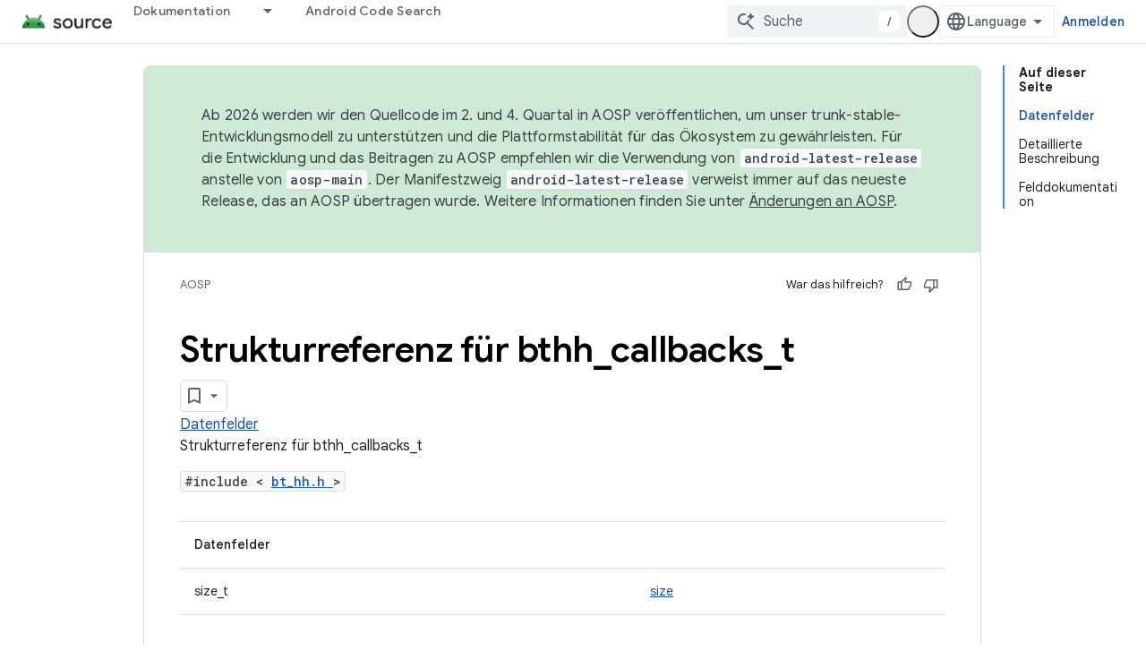

--- FILE ---
content_type: text/javascript
request_url: https://www.gstatic.com/devrel-devsite/prod/v3df8aae39978de8281d519c083a1ff09816fe422ab8f1bf9f8e360a62fb9949d/js/devsite_devsite_appearance_selector_module__de.js
body_size: -854
content:
(function(_ds){var window=this;var Joa=_ds.LA([':host{display:block;position:relative;z-index:10}:is(button,input,ul,li){all:unset}.toggle,label{cursor:pointer}.toggle{border-radius:18px;color:var(--devsite-appearance-selector-toggle-color,var(--devsite-secondary-text-color));display:grid;height:36px;place-content:center;visibility:visible;width:36px}.toggle:is(:hover,:focus){background:var(--devsite-appearance-selector-toggle-background-hover,var(--devsite-header-link-background-hover,var(--devsite-background-3)))}.menu{background:var(--devsite-appearance-selector-menu-background,var(--devsite-background-1));border:var(--devsite-list-border,var(--devsite-secondary-border));border-radius:var(--devsite-list-border-radius,2px);box-shadow:0 1px 2px 0 var(--devsite-elevation-key-shadow-color),0 2px 6px 2px var(--devsite-elevation-ambient-shadow-color);left:0;list-style:none;padding:8px 0;position:absolute;top:36px;-webkit-transform:var(--devsite-appearance-selector-menu-transform);transform:var(--devsite-appearance-selector-menu-transform)}[hidden]{display:none}label{-webkit-box-align:center;-moz-box-align:center;-ms-flex-align:center;-webkit-align-items:center;align-items:center;color:var(--devsite-appearance-selector-menu-color,var(--devsite-secondary-text-color));display:-webkit-box;display:-webkit-flex;display:-moz-box;display:-ms-flexbox;display:flex;font-size:14px;outline:0;padding-block:12px;padding-inline:16px;white-space:nowrap}input:focus+label,label:hover{background:var(--devsite-appearance-selector-menu-background-hover,var(--devsite-background-3))}input:checked+label,input:checked+label:before{background:var(--devsite-appearance-selector-menu-background-selected,var(--devsite-item-background-selected,var(--devsite-background-3)));font-weight:var(--devsite-item-font-weight-selected,500)}label:before{color:var(--devsite-appearance-selector-menu-color,var(--devsite-secondary-text-color));margin-inline:0 8px}:is([data-appearance],[for]):before{-webkit-font-feature-settings:"liga";-moz-font-feature-settings:"liga";font-feature-settings:"liga";-moz-osx-font-smoothing:grayscale;-webkit-font-smoothing:antialiased;text-rendering:optimizeLegibility;word-wrap:normal;font:normal normal normal 24px/24px Material Icons;text-transform:none}:is([data-appearance=dark],[for=dark]):before{content:"dark_mode"}:is([data-appearance=light],[for=light]):before{content:"light_mode"}:is([data-appearance=device],[for=device]):before{content:"brightness_medium"}']);var y_=[{label:"Helles Design",value:"light"},{label:"Dunkles Design",value:"dark"},{label:"Ger\u00e4testandard",value:"device"}],Koa=async function(a){const b=await _ds.v(),c=await b.getStorage().get("devsite-appearance","");if(!await b.hasMendelFlagAccess("MiscFeatureFlags","enable_appearance_cookies"))return c;const d=await b.getStorage().get("devsite-appearance-cookie","");d===""&&c!==""&&(a.Ba({category:"Site-Wide Custom Events",label:"Appearance selector",action:"set cookie preference from local storage"}),
await b.getStorage().set("devsite-appearance-cookie","",c),await b.getStorage().remove("devsite-appearance",""));return d||c},z_=function(a){_ds.br(a.o,a.preference);a.dispatchEvent(new CustomEvent("devsite-appearance-updated",{detail:{preference:a.preference},bubbles:!0}))},A_=async function(a,b){var c=b.label;b=b.value;if(a.label!==c||a.preference!==b)a.label=c,a.preference=b,z_(a),c=await _ds.v(),await c.hasMendelFlagAccess("MiscFeatureFlags","enable_appearance_cookies")?await c.getStorage().set("devsite-appearance-cookie",
"",a.preference):await c.getStorage().set("devsite-appearance","",a.preference),a.Ba({category:"Site-Wide Custom Events",label:"Appearance selector",action:`change to ${a.preference} preference`}),a.open=!1},Loa=function(a){const b=e=>{e.target!==a&&(a.open=!1,d())};a.eventHandler.listen(document.body,"click",b);const c=e=>{e.key==="Escape"&&(a.open=!1,a.toggle.focus(),d())};a.eventHandler.listen(document.body,"keydown",c);const d=()=>{a.eventHandler.unlisten(document.body,"click",b);a.eventHandler.unlisten(document.body,
"keydown",c)}},B_=class extends _ds.dC{static get styles(){return Joa}constructor(){super();this.o=new _ds.cr;this.eventHandler=new _ds.u;this.ma=[];this.label="";this.open=!1;this.preference="light";this.ma=y_.map(a=>a.value)}connectedCallback(){super.connectedCallback();_ds.$q(this.o)}disconnectedCallback(){super.disconnectedCallback();_ds.D(this.eventHandler);_ds.D(this.o.eventHandler)}async m(){let a=await Koa(this),b;((b=this.ma)==null?0:b.includes(a))||(a="light");this.preference=a;this.eventHandler.listen(document.body,
"devsite-content-updated",()=>{_ds.br(this.o,this.preference)});let c;this.label=((c=y_.find(d=>d.value===this.preference))==null?void 0:c.label)||"Helles Design";z_(this)}async ea(){if(this.open=!this.open){await this.j;const b=this.Ae.querySelector(".menu");if(b){b.style.setProperty("--devsite-appearance-selector-menu-transform","translate3d(0, 0, 0)");const {x:d,width:e}=b.getBoundingClientRect();var a=document.documentElement.getAttribute("dir")==="rtl";const f=this.Ae.querySelector(".toggle");
if(f){let g=0;a&&d<0?g=Math.abs(d)+e+((f==null?void 0:f.getBoundingClientRect().x)||0):!a&&window.innerWidth-(d+e)<0&&(a=(f==null?void 0:f.getBoundingClientRect().x)+(f==null?void 0:f.getBoundingClientRect().width),g=d+e-a);b.style.setProperty("--devsite-appearance-selector-menu-transform",`translate3d(-${g}px, 0, 0)`)}}let c;(c=this.Ae.querySelector("[checked]"))==null||c.focus();Loa(this)}}render(){const a=`${"Darstellung"}: ${this.label}`;return(0,_ds.M)` <button
        type="button"
        aria-controls="menu"
        aria-haspopup="true"
        aria-label="${a}"
        class="toggle"
        data-appearance="${this.preference}"
        data-title="${a}"
        @click="${this.ea}"></button>
      <ul class="menu" role="dialog" id="menu" ?hidden=${!this.open}>
        ${y_.map(b=>{const c=b.value;return(0,_ds.M)` <li>
            <label
              for="${c}"
              @click="${()=>void A_(this,b)}">
              <input
                type="radio"
                name="appearance"
                id="${c}"
                value="${c}"
                @keydown="${d=>{d.key==="Enter"&&A_(this,b)}}"
                ?checked="${c===this.preference}" />
              ${b.label}
            </label>
          </li>`})}
      </ul>`}};_ds.w([_ds.H(),_ds.x("design:type",Object)],B_.prototype,"label",void 0);_ds.w([_ds.H(),_ds.x("design:type",Object)],B_.prototype,"open",void 0);_ds.w([_ds.H(),_ds.x("design:type",Object)],B_.prototype,"preference",void 0);_ds.w([_ds.gt("button"),_ds.x("design:type",HTMLButtonElement)],B_.prototype,"toggle",void 0);try{customElements.define("devsite-appearance-selector",B_)}catch(a){console.warn("Unrecognized DevSite custom element - DevsiteAppearanceSelector",a)};})(_ds_www);
